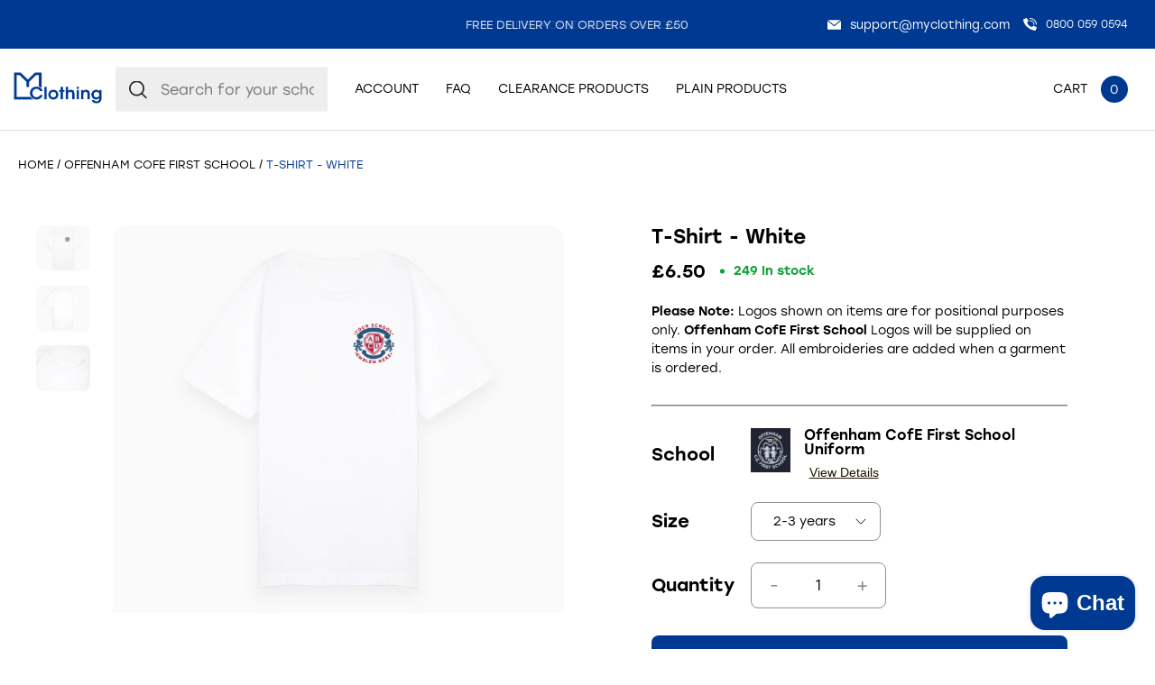

--- FILE ---
content_type: text/html; charset=utf-8
request_url: https://sapi.negate.io/script
body_size: -383
content:
SK2TzPC/c0ic+siw8EGX4EGJVTat8am/swvbJ7QTA8wmid+Qziw9h0heTmek5mbl5Z9lJVVurAzb4+l/UPBqwXs=

--- FILE ---
content_type: image/svg+xml
request_url: https://myclothing.com/cdn/shop/t/33/assets/acc-arrow-down.svg?v=125521176702025265261720429317
body_size: -792
content:
<svg xmlns="http://www.w3.org/2000/svg" width="18" height="11" viewBox="0 0 18 11" fill="none"> <path d="M1 9.7735L9 1.22649L17 9.7735" stroke="#1F1300" stroke-width="1.5" transform="rotate(180 9 5.5)"/> </svg>